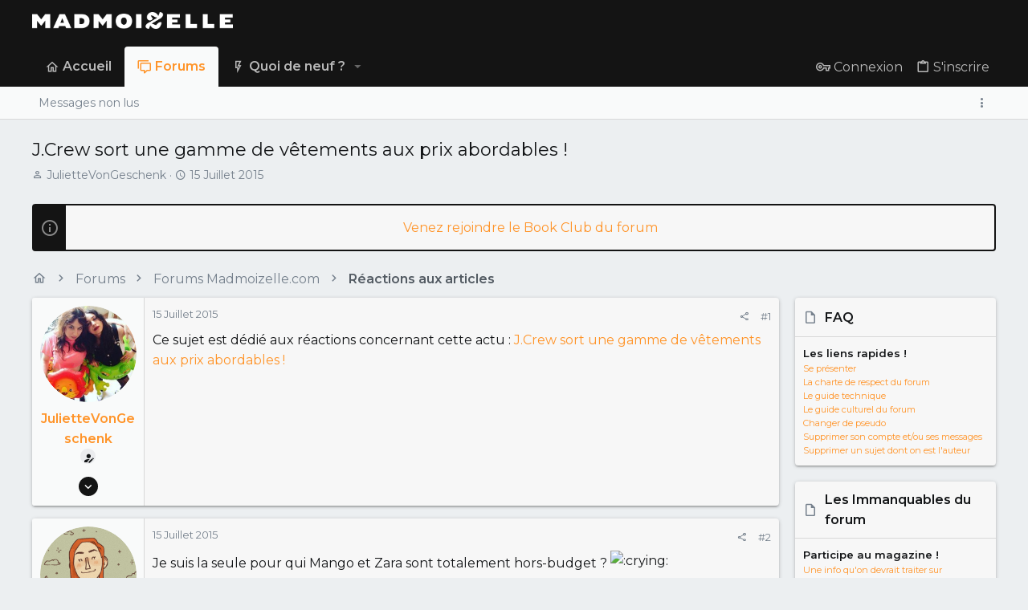

--- FILE ---
content_type: text/html; charset=utf-8
request_url: https://forums.madmoizelle.com/sujets/j-crew-sort-une-gamme-de-vetements-aux-prix-abordables.98945/
body_size: 18806
content:
<!DOCTYPE html>











	
	




	<meta name="apple-mobile-web-app-title" content="Forums Madmoizelle">
	


	
	


















	



















	











	

































	



























	






	




































<html id="XF" lang="fr-FR" dir="LTR"
	  style="font-size: 62.5%;"
	  data-app="public"
	  data-template="thread_view"
	  data-container-key="node-12161"
	  data-content-key="thread-98945"
	  data-logged-in="false"
	  data-cookie-prefix="xf_"
	  data-csrf="1769028801,8d7e50fd1b6fd74770937b15ee390ef0"
	  class="has-no-js template-thread_view  uix_page--fixed uix_hasSectionLinks  uix_hasCrumbs uix_hasPageAction"
	  >
	<head>
		<meta charset="utf-8" />
		<meta http-equiv="X-UA-Compatible" content="IE=Edge" />
		<meta name="viewport" content="width=device-width, initial-scale=1, viewport-fit=cover">
		
		

		<title>J.Crew sort une gamme de vêtements aux prix abordables ! | Forums Madmoizelle</title>
		<link rel="manifest" href="/webmanifest.php">
		
			<meta name="theme-color" content="#141414" />
			<meta name="msapplication-TileColor" content="#141414">
		
		<meta name="apple-mobile-web-app-title" content="Forums Madmoizelle">
		

		
			
		<meta name="description" content="Ce sujet est dédié aux réactions concernant cette actu : J.Crew sort une gamme de vêtements aux prix abordables !" />
		<meta property="og:description" content="Ce sujet est dédié aux réactions concernant cette actu : J.Crew sort une gamme de vêtements aux prix abordables !" />
		<meta property="twitter:description" content="Ce sujet est dédié aux réactions concernant cette actu : J.Crew sort une gamme de vêtements aux prix abordables !" />
	
		
			<meta property="og:url" content="https://forums.madmoizelle.com/sujets/j-crew-sort-une-gamme-de-vetements-aux-prix-abordables.98945/" />
		
			<link rel="canonical" href="https://forums.madmoizelle.com/sujets/j-crew-sort-une-gamme-de-vetements-aux-prix-abordables.98945/" />
		

		
			
	
	
	<meta property="og:site_name" content="Forums Madmoizelle" />


		
		
			
	
	
	<meta property="og:type" content="website" />


		
		
			
	
	
	
		<meta property="og:title" content="J.Crew sort une gamme de vêtements aux prix abordables !" />
		<meta property="twitter:title" content="J.Crew sort une gamme de vêtements aux prix abordables !" />
	


		
		
		
		

		
	<!-- CMP -->
<script type="text/javascript">window.gdprAppliesGlobally=true;(function(){function a(e){if(!window.frames[e]){if(document.body&&document.body.firstChild){var t=document.body;var n=document.createElement("iframe");n.style.display="none";n.name=e;n.title=e;t.insertBefore(n,t.firstChild)}
else{setTimeout(function(){a(e)},5)}}}function e(n,r,o,c,s){function e(e,t,n,a){if(typeof n!=="function"){return}if(!window[r]){window[r]=[]}var i=false;if(s){i=s(e,t,n)}if(!i){window[r].push({command:e,parameter:t,callback:n,version:a})}}e.stub=true;function t(a){if(!window[n]||window[n].stub!==true){return}if(!a.data){return}
var i=typeof a.data==="string";var e;try{e=i?JSON.parse(a.data):a.data}catch(t){return}if(e[o]){var r=e[o];window[n](r.command,r.parameter,function(e,t){var n={};n[c]={returnValue:e,success:t,callId:r.callId};a.source.postMessage(i?JSON.stringify(n):n,"*")},r.version)}}
if(typeof window[n]!=="function"){window[n]=e;if(window.addEventListener){window.addEventListener("message",t,false)}else{window.attachEvent("onmessage",t)}}}e("__tcfapi","__tcfapiBuffer","__tcfapiCall","__tcfapiReturn");a("__tcfapiLocator");(function(e){
  var t=document.createElement("script");t.id="spcloader";t.type="text/javascript";t.async=true;t.src="https://sdk.privacy-center.org/"+e+"/loader.js?target="+document.location.hostname;t.charset="utf-8";var n=document.getElementsByTagName("script")[0];n.parentNode.insertBefore(t,n)})("a1eae917-f28e-4669-a7e7-8b28857ccf7a")})();</script>
	
	

	

	
		
	

	<link rel="stylesheet" href="/css.php?css=public%3Anormalize.css%2Cpublic%3Afa.css%2Cpublic%3Acore.less%2Cpublic%3Aapp.less&amp;s=25&amp;l=6&amp;d=1750232789&amp;k=4303438c5aefe9123471621e2372693b8c2423b7" />

	
		<link rel="preload" href="/styles/uix/fonts/icons/material-icons/fonts/materialdesignicons-webfont.woff2?v=5.8.55" as="font" type="font/woff2" crossorigin="anonymous" />
		<link rel="stylesheet" href="/styles/uix/fonts/icons/material-icons/css/materialdesignicons.min.css?d=1657103172" />	
	

	
	
	

	<link rel="stylesheet" href="/css.php?css=public%3Amessage.less%2Cpublic%3Anotices.less%2Cpublic%3Ashare_controls.less%2Cpublic%3Astructured_list.less%2Cpublic%3Ath_uix_threadStarterPost.less%2Cpublic%3Auix.less%2Cpublic%3Auix_socialMedia.less%2Cpublic%3Aextra.less&amp;s=25&amp;l=6&amp;d=1750232789&amp;k=1f930ff6ffcda4ab9d7edb9e67bd55b6cd94ac52" />

	
		<link href='//fonts.googleapis.com/css?family=Montserrat:300,400,500,600,700' rel='stylesheet' type='text/css'>
	
	
		<script src="https://forums.madmoizelle.com/js/xf/preamble.min.js?_v=fa9befb1"></script>
	
	
	<meta name="apple-mobile-web-app-capable" content="yes">


		
			<link rel="icon" type="image/png" href="https://forums.madmoizelle.com/data/assets/logo/icon-x32.png" sizes="32x32" />
		
		
		<script>(function(w,d,s,l,i){w[l]=w[l]||[];w[l].push({'gtm.start':
new Date().getTime(),event:'gtm.js'});var f=d.getElementsByTagName(s)[0],
j=d.createElement(s),dl=l!='dataLayer'?'&l='+l:'';j.async=true;j.src=
'https://www.googletagmanager.com/gtm.js?id='+i+dl;f.parentNode.insertBefore(j,f);
})(window,document,'script','dataLayer','GTM-PNZLJMP');</script>
<script defer data-api="https://forums.madmoizelle.com/plsbl/api/event" data-domain="forums.madmoizelle.com" src="https://forums.madmoizelle.com/plsbl/js/plausible.js"></script>

		

		

	</head>

	<body data-template="thread_view">
		
		<noscript>
			<iframe src="https://www.googletagmanager.com/ns.html?id=GTM-PNZLJMP" height="0" width="0" style="display:none;visibility:hidden"></iframe>
		</noscript>
		
		<style>
	.p-pageWrapper .p-navSticky {
		top: 0 !important;
	}

	

	
	

	
	
	
		
			
			
				
			
		
	

	

	

		
		
		.uix_mainTabBar {top: 90px !important;}
		.uix_stickyBodyElement:not(.offCanvasMenu) {
			top: 110px !important;
			min-height: calc(100vh - 110px) !important;
		}
		.uix_sidebarInner .uix_sidebar--scroller {margin-top: 110px;}
		.uix_sidebarInner {margin-top: -110px;}
		.p-body-sideNavInner .uix_sidebar--scroller {margin-top: 110px;}
		.p-body-sideNavInner {margin-top: -110px;}
		.uix_stickyCategoryStrips {top: 110px !important;}
		#XF .u-anchorTarget {
			height: 110px;
			margin-top: -110px;
		}
	
		

		
			@media (max-width: 900px) {
		
				.p-sectionLinks {display: none;}

				

				.uix_mainTabBar {top: 50px !important;}
				.uix_stickyBodyElement:not(.offCanvasMenu) {
					top: 70px !important;
					min-height: calc(100vh - 70px) !important;
				}
				.uix_sidebarInner .uix_sidebar--scroller {margin-top: 70px;}
				.uix_sidebarInner {margin-top: -70px;}
				.p-body-sideNavInner .uix_sidebar--scroller {margin-top: 70px;}
				.p-body-sideNavInner {margin-top: -70px;}
				.uix_stickyCategoryStrips {top: 70px !important;}
				#XF .u-anchorTarget {
					height: 70px;
					margin-top: -70px;
				}

				
		
			}
		
	

	.uix_sidebarNav .uix_sidebar--scroller {max-height: calc(100vh - 70px);}
	
	
</style>


		<div id="jumpToTop"></div>

		

		<div class="uix_pageWrapper--fixed">
			<div class="p-pageWrapper" id="top">

				
					
	
	



					

					

					
						
						
							<header class="p-header" id="header">
								<div class="p-header-inner">
									
						
							<div class="p-header-content">
								
									
										
	
	<div class="p-header-logo p-header-logo--image">
		<a class="uix_logo" href="https://www.madmoizelle.com">
			
				<img src="https://forums.madmoizelle.com/data/assets/logo/logo-madmoizelle-rvb-blanc.png" srcset="https://forums.madmoizelle.com/data/assets/logo/logo-madmoizelle-rvb-blanc.png 2x" alt="Forums Madmoizelle"
					 width="" height="" />
				
		</a>
		
			<a class="uix_logoSmall" href="https://www.madmoizelle.com">
				<img src="/styles/uix/basic/uix_logoSmall.jpg"
					 alt="Forums Madmoizelle"
					 />
			</a>
		
	</div>


									

									
								
							</div>
						
					
								</div>
							</header>
						
					
					

					
					
					

					
						<div class="p-navSticky p-navSticky--all " data-top-offset-breakpoints="
						[
							{
								&quot;breakpoint&quot;: &quot;0&quot;,
								&quot;offset&quot;: &quot;0&quot;
							}
							
							
						]
					" data-xf-init="sticky-header">
							
						<nav class="p-nav">
							<div class="p-nav-inner">
								
									
									
										
										
									<button type="button" class="button--plain p-nav-menuTrigger js-uix_badge--totalUnread badgeContainer button" data-badge="0" data-xf-click="off-canvas" data-menu=".js-headerOffCanvasMenu" role="button" tabindex="0" aria-label="Menu"><span class="button-text">
										<i aria-hidden="true"></i>
									</span></button>
									
								

								
	
	<div class="p-header-logo p-header-logo--image">
		<a class="uix_logo" href="https://www.madmoizelle.com">
			
				<img src="https://forums.madmoizelle.com/data/assets/logo/logo-madmoizelle-rvb-blanc.png" srcset="https://forums.madmoizelle.com/data/assets/logo/logo-madmoizelle-rvb-blanc.png 2x" alt="Forums Madmoizelle"
					 width="" height="" />
				
		</a>
		
			<a class="uix_logoSmall" href="https://www.madmoizelle.com">
				<img src="/styles/uix/basic/uix_logoSmall.jpg"
					 alt="Forums Madmoizelle"
					 />
			</a>
		
	</div>



								
									
										<div class="p-nav-scroller hScroller" data-xf-init="h-scroller" data-auto-scroll=".p-navEl.is-selected">
											<div class="hScroller-scroll">
												<ul class="p-nav-list js-offCanvasNavSource">
													
														<li>
															
	<div class="p-navEl u-ripple " >
		
			
				
	
	<a href="https://www.madmoizelle.com"
			class="p-navEl-link  "
			
			data-xf-key="1"
			data-nav-id="home"><span>Accueil</span></a>

				
				
			
			
			
		
			
	
</div>

														</li>
													
														<li>
															
	<div class="p-navEl u-ripple is-selected" data-has-children="true">
		
			
				
	
	<a href="/"
			class="p-navEl-link p-navEl-link--splitMenu "
			
			
			data-nav-id="forums"><span>Forums</span></a>

				
					<a data-xf-key="2"
					   data-xf-click="menu"
					   data-menu-pos-ref="< .p-navEl"
					   class="p-navEl-splitTrigger"
					   role="button"
					   tabindex="0"
					   aria-label="Bascule étendue"
					   aria-expanded="false"
					   aria-haspopup="true">
					</a>
				
				
			
				
					<div class="menu menu--structural" data-menu="menu" aria-hidden="true">
						<div class="menu-content">
							
								
	
	
	<a href="/whats-new/posts/"
			class="menu-linkRow u-ripple u-indentDepth0 js-offCanvasCopy "
			
			
			data-nav-id="newPosts"><span>Messages non lus</span></a>

	

							
						</div>
					</div>
				
			
			
			
		
			
	
</div>

														</li>
													
														<li>
															
	<div class="p-navEl u-ripple " data-has-children="true">
		
			
				
	
	<a href="/whats-new/"
			class="p-navEl-link p-navEl-link--splitMenu "
			
			
			data-nav-id="whatsNew"><span>Quoi de neuf ?</span></a>

				
					<a data-xf-key="3"
					   data-xf-click="menu"
					   data-menu-pos-ref="< .p-navEl"
					   class="p-navEl-splitTrigger"
					   role="button"
					   tabindex="0"
					   aria-label="Bascule étendue"
					   aria-expanded="false"
					   aria-haspopup="true">
					</a>
				
				
			
				
					<div class="menu menu--structural" data-menu="menu" aria-hidden="true">
						<div class="menu-content">
							
								
	
	
	<a href="/whats-new/posts/"
			class="menu-linkRow u-ripple u-indentDepth0 js-offCanvasCopy "
			 rel="nofollow"
			
			data-nav-id="whatsNewPosts"><span>Messages</span></a>

	

							
								
	
	
	<a href="/whats-new/latest-activity"
			class="menu-linkRow u-ripple u-indentDepth0 js-offCanvasCopy "
			 rel="nofollow"
			
			data-nav-id="latestActivity"><span>Activités récentes</span></a>

	

							
						</div>
					</div>
				
			
			
			
		
			
	
</div>

														</li>
													
												</ul>
											</div>
										</div>
									

									
								

								
	


								
									<div class="p-nav-opposite">
										
											
		
			
				
					<div class="p-navgroup p-account p-navgroup--guest">
						
							
								
	
		
		
	
		
			<a href="/connexion/" class="p-navgroup-link p-navgroup-link--textual p-navgroup-link--logIn" data-xf-click="menu">
				<i></i>
				<span class="p-navgroup-linkText">Connexion</span>
			</a>
			<div class="menu menu--structural menu--medium" data-menu="menu" aria-hidden="true" data-href="/connexion/"></div>
		
	
	
		
			<a href="/inscription/" class="p-navgroup-link u-ripple p-navgroup-link--textual p-navgroup-link--register" data-xf-click="overlay" data-follow-redirects="on">
				<i></i>
				<span class="p-navgroup-linkText">S'inscrire</span>
			</a>
		
	

	

							
						
					</div>
				
				
				
	

			
		
	
											
	
		
	
		
			<a aria-label="Toggle sidebar" href="javascript:;" class="uix_sidebarTrigger__component uix_sidebarTrigger p-navgroup-link" data-xf-init="tooltip" title="Sidebar" rel="nofollow">
				<i class="fa--xf far fa-ellipsis-v mdi mdi-dots-vertical" aria-hidden="true"></i>
				<span class="uix_sidebarTrigger--phrase">Toggle sidebar</span>
			</a>
		
		
			<a aria-label="Toggle sidebar" href="javascript:;" class="uix_sidebarCanvasTrigger uix_sidebarTrigger__component p-navgroup-link" data-xf-init="tooltip" title="Sidebar">
				<i class="fa--xf far fa-ellipsis-v mdi mdi-dots-vertical" aria-hidden="true"></i>
				<span class="uix_sidebarTrigger--phrase">Toggle sidebar</span>
			</a>
		
	

	

										
									</div>
								
							</div>
							
						</nav>
					
							
		
			<div class="p-sectionLinks">
				<div class="pageContent">
					
						
							
								
								
								<div class="p-sectionLinks-inner hScroller" data-xf-init="h-scroller">
									<div class="hScroller-scroll">
										<ul class="p-sectionLinks-list">
											
												<li>
													
	<div class="p-navEl u-ripple " >
		
			
				
	
	<a href="/whats-new/posts/"
			class="p-navEl-link  "
			
			data-xf-key="alt+1"
			data-nav-id="newPosts"><span>Messages non lus</span></a>

				
				
			
			
			
		
			
	
</div>

												</li>
											
										</ul>
									</div>
								</div>
							
							
								<div class="p-nav-opposite">
									
										
										
	
		
	
		
			<a aria-label="Toggle sidebar" href="javascript:;" class="uix_sidebarTrigger__component uix_sidebarTrigger p-navgroup-link" data-xf-init="tooltip" title="Sidebar" rel="nofollow">
				<i class="fa--xf far fa-ellipsis-v mdi mdi-dots-vertical" aria-hidden="true"></i>
				<span class="uix_sidebarTrigger--phrase">Toggle sidebar</span>
			</a>
		
		
			<a aria-label="Toggle sidebar" href="javascript:;" class="uix_sidebarCanvasTrigger uix_sidebarTrigger__component p-navgroup-link" data-xf-init="tooltip" title="Sidebar">
				<i class="fa--xf far fa-ellipsis-v mdi mdi-dots-vertical" aria-hidden="true"></i>
				<span class="uix_sidebarTrigger--phrase">Toggle sidebar</span>
			</a>
		
	

	

									
								</div>
							
						
					
				</div>
			</div>
			
	
						</div>
						

					

					
	

					
	

					
	

					
	

					
				

				
				<div class="offCanvasMenu offCanvasMenu--nav js-headerOffCanvasMenu" data-menu="menu" aria-hidden="true" data-ocm-builder="navigation">
					<div class="offCanvasMenu-backdrop" data-menu-close="true"></div>
					<div class="offCanvasMenu-content">
						
						<div class="sidePanel sidePanel--nav sidePanel--visitor">
	<div class="sidePanel__tabPanels">
		
		<div data-content="navigation" class="is-active sidePanel__tabPanel js-navigationTabPanel">
			
							<div class="offCanvasMenu-header">
								Menu
								<a class="offCanvasMenu-closer" data-menu-close="true" role="button" tabindex="0" aria-label="Fermer"></a>
							</div>
							
							<div class="js-offCanvasNavTarget"></div>
							
							
						
		</div>
		
		
		
	</div>
</div>

						
						<div class="offCanvasMenu-installBanner js-installPromptContainer" style="display: none;" data-xf-init="install-prompt">
							<div class="offCanvasMenu-installBanner-header">Installer l'application</div>
							<button type="button" class="js-installPromptButton button"><span class="button-text">Installer</span></button>
						</div>
					</div>
				</div>

				
	
		
	
		
			<div class="p-body-header">
				<div class="pageContent">
					
						
							<div class="uix_headerInner">
								
									
										<div class="p-title ">
											
												
													<h1 class="p-title-value">J.Crew sort une gamme de vêtements aux prix abordables !</h1>
												
											
										</div>
									

									
										<div class="p-description">
	<ul class="listInline listInline--bullet">
		<li>
			<i class="fa--xf far fa-user" aria-hidden="true" title="Initiateur de la discussion"></i>
			<span class="u-srOnly">Initiateur de la discussion</span>

			<a href="/membres/juliettevongeschenk.202068/" class="username  u-concealed" dir="auto" data-user-id="202068" data-xf-init="member-tooltip">JulietteVonGeschenk</a>
		</li>
		<li>
			<i class="fa--xf far fa-clock" aria-hidden="true" title="Date de début"></i>
			<span class="u-srOnly">Date de début</span>

			<a href="/sujets/j-crew-sort-une-gamme-de-vetements-aux-prix-abordables.98945/" class="u-concealed"><time  class="u-dt" dir="auto" datetime="2015-07-15T15:07:31+0200" data-time="1436965651" data-date-string="15 Juillet 2015" data-time-string="15:07" title="le 15 Juillet 2015 à 15:07">15 Juillet 2015</time></a>
		</li>
		
	</ul>
</div>
									
								
							</div>
						
						
					
				</div>
			</div>
		
	

	


				<div class="p-body">

					

					<div class="p-body-inner ">
						
						<!--XF:EXTRA_OUTPUT-->

						
	
		
	
		
			
	
		
		
		

		<ul class="notices notices--block  js-notices"
			data-xf-init="notices"
			data-type="block"
			data-scroll-interval="6">

			
				
	<li class="notice js-notice notice--primary"
		data-notice-id="10"
		data-delay-duration="0"
		data-display-duration="0"
		data-auto-dismiss=""
		data-visibility="">
		
		<div class="uix_noticeInner">
			
			<div class="uix_noticeIcon">
				
					<i class="fa--xf far fa-info-circle" aria-hidden="true"></i>
				
			</div>

			
			<div class="notice-content">
				
				<div id="alj-forum-autopromo" style="text-align: center; font-weight: 400;"></div>
<script>
	(function () {
		var alj_autopromo = [
			{
				texte: "Venez rejoindre le Book Club du forum",
				lien: "https://forums.madmoizelle.com/sujets/juin-2020.154124/"
			},
			{
				texte: "Nouvelle sur le forum ? Par ici pour se présenter !",
				lien: "http://forums.madmoizelle.com/sujets/la-presentation-des-nouvelles.72042/"
			},
		];
		var item = alj_autopromo[Math.floor(Math.random() * alj_autopromo.length)];
		var a = document.createElement('a');
		a.href = item.lien;
		a.innerHTML = item.texte;
		document.getElementById('alj-forum-autopromo').appendChild(a);
	})();
</script>
			</div>
		</div>
	</li>

			
		</ul>
	

		

		
	

	


						
	


						
	


						
	
		
	

	
	<!-- Billboard_1 -->
	<div id='optidigital-adslot-Billboard_1' style='display:none;' class="Billboard_1"></div>


	
	
		<div class="breadcrumb ">
			<div class="pageContent">
				
					
						
							<ul class="p-breadcrumbs "
								itemscope itemtype="https://schema.org/BreadcrumbList">
								
									
		

		
		
			
			
	<li itemprop="itemListElement" itemscope itemtype="https://schema.org/ListItem">
		<a href="https://www.madmoizelle.com" itemprop="item">
			
				<i class="fa--xf far fa-home" aria-hidden="true"></i>
				<span style="display: none;" itemprop="name">Accueil</span>
				
		</a>
		<meta itemprop="position" content="1" />
	</li>

		

		
			
			
	<li itemprop="itemListElement" itemscope itemtype="https://schema.org/ListItem">
		<a href="/" itemprop="item">
			
				<span itemprop="name">Forums</span>
			
		</a>
		<meta itemprop="position" content="2" />
	</li>

		
		
			
			
	<li itemprop="itemListElement" itemscope itemtype="https://schema.org/ListItem">
		<a href="/categories/forums-madmoizelle-com.11/" itemprop="item">
			
				<span itemprop="name">Forums Madmoizelle.com</span>
			
		</a>
		<meta itemprop="position" content="3" />
	</li>

		
			
			
	<li itemprop="itemListElement" itemscope itemtype="https://schema.org/ListItem">
		<a href="/forums/reactions-aux-articles/" itemprop="item">
			
				<span itemprop="name">Réactions aux articles</span>
			
		</a>
		<meta itemprop="position" content="4" />
	</li>

		
	
								
							</ul>
						
					
				
			</div>
		</div>
	

	

	


						
	


						
	<noscript class="js-jsWarning"><div class="blockMessage blockMessage--important blockMessage--iconic u-noJsOnly">JavaScript est désactivé. Pour une meilleure expérience, veuillez activer JavaScript dans votre navigateur avant de continuer.</div></noscript>

						
	<div class="blockMessage blockMessage--important blockMessage--iconic js-browserWarning" style="display: none">Vous utilisez un navigateur obsolète. Il se peut que ce site ou d'autres sites Web ne s'affichent pas correctement.<br /> Vous devriez le mettre à jour ou utiliser un <a href="https://www.mozilla.org/fr/firefox/" target="_blank">navigateur alternatif</a>.</div>



						<div uix_component="MainContainer" class="uix_contentWrapper">

							
	


							
							
	

							
	

							
	

							
	


							<div class="p-body-main p-body-main--withSidebar ">
								
								

								
	

								<div uix_component="MainContent" class="p-body-content">
									<!-- ABOVE MAIN CONTENT -->
									
	

									
	

									
	

									
	

									
	

									<div class="p-body-pageContent">
										
	

										
	

										
	

										
	

										
	

										

















	
	
	
		
	
	
	


	
	
	
		
	
	
	


	
	
		
	
	
	


	
	












	

	
		
	



















<div class="block block--messages" data-xf-init="" data-type="post" data-href="/inline-mod/" data-search-target="*">

	<span class="u-anchorTarget" id="posts"></span>

	
		
	

	

	<div class="block-outer"></div>

	

	
		
	<div class="block-outer js-threadStatusField"></div>

	

	<div class="block-container lbContainer"
		data-xf-init="lightbox select-to-quote"
		data-message-selector=".js-post"
		data-lb-id="thread-98945"
		data-lb-universal="0">

		<div class="block-body js-replyNewMessageContainer">
			
				

					

					
						

	


	

	

	

	
	<article class="message    message-threadStarterPost message--post  js-post js-inlineModContainer  "
			 data-author="JulietteVonGeschenk"
			 data-content="post-6129553"
			 id="js-post-6129553">

		<span class="u-anchorTarget" id="post-6129553"></span>

		
			<div class="message-inner">
				
					<div class="message-cell message-cell--user">
						

	<section itemscope itemtype="https://schema.org/Person" class="message-user ">
		<div class="message-avatar ">
			<div class="message-avatar-wrapper">
				
					<a href="/membres/juliettevongeschenk.202068/" class="avatar avatar--l" data-user-id="202068" data-xf-init="member-tooltip">
			<img src="https://forums.madmoizelle.com/data/avatars/l/202/202068.jpg?1469022397"  alt="JulietteVonGeschenk" class="avatar-u202068-l" width="192" height="192" loading="lazy" itemprop="image" /> 
		</a>
				
				
			</div>
		</div>
		<div class="uix_messagePostBitWrapper">
			<div class="message-userDetails">
				<h4 class="message-name"><a href="/membres/juliettevongeschenk.202068/" class="username " dir="auto" data-user-id="202068" data-xf-init="member-tooltip" itemprop="name">JulietteVonGeschenk</a></h4>
				
				
				
					
						<div class="uix_originalPoster__icon" data-xf-init="tooltip" title="Original poster">
							<i class="fa--xf far fa-user-edit mdi mdi-account-edit" aria-hidden="true"></i>
						</div>
					
				
				
				
			</div>
			
			
				
				
					
						<div class="thThreads__message-userExtras">
					
							<div class="message-userExtras">
								
									
										<dl class="pairs pairs--justified">
											
												<dt>
													<span data-xf-init="tooltip" title="Inscrit">
														<i class="fa--xf far fa-user" aria-hidden="true"></i>
													</span>
												</dt>
											
											<dd>10 Octobre 2014</dd>
										</dl>
									
									
										<dl class="pairs pairs--justified">
											
												<dt>
													<span data-xf-init="tooltip" title="Messages">
														<i class="fa--xf far fa-comments" aria-hidden="true"></i>
													</span>
												</dt>
												
											<dd>659</dd>
										</dl>
									
									
									
										<dl class="pairs pairs--justified">
											
												<dt>
													<span data-xf-init="tooltip" title="Réputation">
														<i class="fa--xf far fa-thumbs-up" aria-hidden="true"></i>
													</span>
												</dt>
												
											<dd>2 059</dd>
										</dl>
									
									
										<dl class="pairs pairs--justified">
											
												<dt>
													<span data-xf-init="tooltip" title="Points">
														<i class="fa--xf far fa-trophy" aria-hidden="true"></i>
													</span>
												</dt>
											
											<dd>944</dd>
										</dl>
									
									
									
										<dl class="pairs pairs--justified">
											
												<dt>
													<span data-xf-init="tooltip" title="Localisation">
														<i class="fa--xf far fa-map-marker" aria-hidden="true"></i>
													</span>
												</dt>
											
											<dd data-xf-init="tooltip" title="Paris">
												
													<a href="/misc/location-info?location=Paris" rel="nofollow noreferrer" target="_blank" class="u-concealed">Paris</a>
												
											</dd>
										</dl>
									
									
									
										

	

										
									
								
							</div>
						
							</div>
							<div class="thThreads__userExtra--toggle">
								<a href="javascript:;" class="thThreads__userExtra--trigger" data-xf-click="ththreads-userextra-trigger"></a>
							</div>
						
				
			
		</div>
		<span class="message-userArrow"></span>
	</section>

					</div>
				

				
					<div class="message-cell message-cell--main">
						
							<div class="message-main uix_messageContent js-quickEditTarget">

								
									

	<header class="message-attribution message-attribution--split">
		<ul class="message-attribution-main listInline ">
			
			<li class="u-concealed">
				<a href="/sujets/j-crew-sort-une-gamme-de-vetements-aux-prix-abordables.98945/post-6129553" rel="nofollow">
					<time  class="u-dt" dir="auto" datetime="2015-07-15T15:07:31+0200" data-time="1436965651" data-date-string="15 Juillet 2015" data-time-string="15:07" title="le 15 Juillet 2015 à 15:07" itemprop="datePublished">15 Juillet 2015</time>
				</a>
			</li>
			
			
		</ul>

		<ul class="message-attribution-opposite message-attribution-opposite--list ">
			
			<li>
				<a href="/sujets/j-crew-sort-une-gamme-de-vetements-aux-prix-abordables.98945/post-6129553"
					class="message-attribution-gadget"
					data-xf-init="share-tooltip"
					data-href="/posts/6129553/share"
					aria-label="Partager"
					rel="nofollow">
					<i class="fa--xf far fa-share-alt" aria-hidden="true"></i>
				</a>
			</li>
			
			
				<li>
					<a href="/sujets/j-crew-sort-une-gamme-de-vetements-aux-prix-abordables.98945/post-6129553" rel="nofollow">
						#1
					</a>
				</li>
			
		</ul>
	</header>

								

								<div class="message-content js-messageContent">
									

										
											
	
	
	

										

										
											

	<div class="message-userContent lbContainer js-lbContainer "
		 data-lb-id="post-6129553"
		 data-lb-caption-desc="JulietteVonGeschenk &middot; le 15 Juillet 2015 à 15:07">

		
			

	

		

		<article class="message-body js-selectToQuote">
			
				
			
			
				<div class="bbWrapper">Ce sujet est dédié aux réactions concernant cette actu : <a href="http://www.madmoizelle.com/j-crew-nouvelle-gamme-vetements-395363" target="_blank" class="link link--external" rel="nofollow ugc noopener">J.Crew sort une gamme de vêtements aux prix abordables !</a></div>
			
			<div class="js-selectToQuoteEnd">&nbsp;</div>
			
				
			
		</article>

		
			

	

		

		
	</div>

										

										
											
	

										

										
											
	

										

									
								</div>

								<div class="reactionsBar js-reactionsList ">
									
								</div>

								
									
	<footer class="message-footer">
		

		

		<div class="js-historyTarget message-historyTarget toggleTarget" data-href="trigger-href"></div>
	</footer>

								
							</div>

						
					</div>
				
			</div>
		
	</article>

	
	

	
	
		<!-- Mobile_Pos1 -->
		<div id='optidigital-adslot-Mobile_Pos1' style='display:none;' class="Mobile_Pos1"></div>
	

	
	

	
	

	
	



					

					

				

					

					
						

	


	

	

	
	<article class="message   message--post  js-post js-inlineModContainer  "
			 data-author="PousseMoussue"
			 data-content="post-6130933"
			 id="js-post-6130933">

		<span class="u-anchorTarget" id="post-6130933"></span>

		
			<div class="message-inner">
				
					<div class="message-cell message-cell--user">
						

	<section itemscope itemtype="https://schema.org/Person" class="message-user ">
		<div class="message-avatar ">
			<div class="message-avatar-wrapper">
				
					<a href="/membres/poussemoussue.200534/" class="avatar avatar--l" data-user-id="200534" data-xf-init="member-tooltip">
			<img src="https://forums.madmoizelle.com/data/avatars/l/200/200534.jpg?1660224688" srcset="https://forums.madmoizelle.com/data/avatars/h/200/200534.jpg?1660224688 2x" alt="PousseMoussue" class="avatar-u200534-l" width="192" height="192" loading="lazy" itemprop="image" /> 
		</a>
				
				
			</div>
		</div>
		<div class="uix_messagePostBitWrapper">
			<div class="message-userDetails">
				<h4 class="message-name"><a href="/membres/poussemoussue.200534/" class="username " dir="auto" data-user-id="200534" data-xf-init="member-tooltip" itemprop="name">PousseMoussue</a></h4>
				
				
				
				
				
			</div>
			
			
				
				
					
						<div class="thThreads__message-userExtras">
					
							<div class="message-userExtras">
								
									
										<dl class="pairs pairs--justified">
											
												<dt>
													<span data-xf-init="tooltip" title="Inscrit">
														<i class="fa--xf far fa-user" aria-hidden="true"></i>
													</span>
												</dt>
											
											<dd>17 Septembre 2014</dd>
										</dl>
									
									
										<dl class="pairs pairs--justified">
											
												<dt>
													<span data-xf-init="tooltip" title="Messages">
														<i class="fa--xf far fa-comments" aria-hidden="true"></i>
													</span>
												</dt>
												
											<dd>2 476</dd>
										</dl>
									
									
									
										<dl class="pairs pairs--justified">
											
												<dt>
													<span data-xf-init="tooltip" title="Réputation">
														<i class="fa--xf far fa-thumbs-up" aria-hidden="true"></i>
													</span>
												</dt>
												
											<dd>28 097</dd>
										</dl>
									
									
										<dl class="pairs pairs--justified">
											
												<dt>
													<span data-xf-init="tooltip" title="Points">
														<i class="fa--xf far fa-trophy" aria-hidden="true"></i>
													</span>
												</dt>
											
											<dd>5 744</dd>
										</dl>
									
									
									
										<dl class="pairs pairs--justified">
											
												<dt>
													<span data-xf-init="tooltip" title="Localisation">
														<i class="fa--xf far fa-map-marker" aria-hidden="true"></i>
													</span>
												</dt>
											
											<dd data-xf-init="tooltip" title="Grenoble">
												
													<a href="/misc/location-info?location=Grenoble" rel="nofollow noreferrer" target="_blank" class="u-concealed">Grenoble</a>
												
											</dd>
										</dl>
									
									
									
										

	

										
									
								
							</div>
						
							</div>
							<div class="thThreads__userExtra--toggle">
								<a href="javascript:;" class="thThreads__userExtra--trigger" data-xf-click="ththreads-userextra-trigger"></a>
							</div>
						
				
			
		</div>
		<span class="message-userArrow"></span>
	</section>

					</div>
				

				
					<div class="message-cell message-cell--main">
						
							<div class="message-main uix_messageContent js-quickEditTarget">

								
									

	<header class="message-attribution message-attribution--split">
		<ul class="message-attribution-main listInline ">
			
			<li class="u-concealed">
				<a href="/sujets/j-crew-sort-une-gamme-de-vetements-aux-prix-abordables.98945/post-6130933" rel="nofollow">
					<time  class="u-dt" dir="auto" datetime="2015-07-15T20:30:19+0200" data-time="1436985019" data-date-string="15 Juillet 2015" data-time-string="20:30" title="le 15 Juillet 2015 à 20:30" itemprop="datePublished">15 Juillet 2015</time>
				</a>
			</li>
			
			
		</ul>

		<ul class="message-attribution-opposite message-attribution-opposite--list ">
			
			<li>
				<a href="/sujets/j-crew-sort-une-gamme-de-vetements-aux-prix-abordables.98945/post-6130933"
					class="message-attribution-gadget"
					data-xf-init="share-tooltip"
					data-href="/posts/6130933/share"
					aria-label="Partager"
					rel="nofollow">
					<i class="fa--xf far fa-share-alt" aria-hidden="true"></i>
				</a>
			</li>
			
			
				<li>
					<a href="/sujets/j-crew-sort-une-gamme-de-vetements-aux-prix-abordables.98945/post-6130933" rel="nofollow">
						#2
					</a>
				</li>
			
		</ul>
	</header>

								

								<div class="message-content js-messageContent">
									

										
											
	
	
	

										

										
											

	<div class="message-userContent lbContainer js-lbContainer "
		 data-lb-id="post-6130933"
		 data-lb-caption-desc="PousseMoussue &middot; le 15 Juillet 2015 à 20:30">

		

		<article class="message-body js-selectToQuote">
			
				
			
			
				<div class="bbWrapper">Je suis la seule pour qui Mango et Zara sont totalement hors-budget ? <img src="https://forum.mmzstatic.com/smilies/crying.gif"  class="smilie" loading="lazy" alt=":crying:" title="crying    :crying:" data-shortname=":crying:" /></div>
			
			<div class="js-selectToQuoteEnd">&nbsp;</div>
			
				
			
		</article>

		

		
	</div>

										

										
											
	

										

										
											
	

										

									
								</div>

								<div class="reactionsBar js-reactionsList ">
									
								</div>

								
									
	<footer class="message-footer">
		

		

		<div class="js-historyTarget message-historyTarget toggleTarget" data-href="trigger-href"></div>
	</footer>

								
							</div>

						
					</div>
				
			</div>
		
	</article>

	
	

	
	

	
	

	
	

	
	



					

					

				
			
		</div>
	</div>

	
		<div class="block-outer block-outer--after">
			
				

				
				
					<div class="block-outer-opposite">
						
							<a href="/connexion/" class="button--link button--wrap button" data-xf-click="overlay"><span class="button-text">
								Identifiez-vous ou inscrivez-vous pour participer.
							</span></a>
						
					</div>
				
			
		</div>
	

	
	

</div>









	<div class="block"  data-widget-id="30" data-widget-key="xfes_thread_view_below_quick_reply_similar_threads" data-widget-definition="xfes_similar_threads">
		<div class="block-container">
			
				<h3 class="block-header">Discussions similaires</h3>

				<div class="block-body">
					<div class="structItemContainer">
						
							

	

	<div class="structItem structItem--thread js-inlineModContainer js-threadListItem-177889" data-author="Cyrielle Maurice">

	
		<div class="structItem-cell structItem-cell--icon">
			<div class="structItem-iconContainer">
				<a href="/membres/cyrielle-maurice.390065/" class="avatar avatar--s avatar--default avatar--default--dynamic" data-user-id="390065" data-xf-init="member-tooltip" style="background-color: #558b2f; color: #ccff90">
			<span class="avatar-u390065-s" role="img" aria-label="Cyrielle Maurice">C</span> 
		</a>
				
			</div>
		</div>
	

	
		<div class="structItem-cell structItem-cell--main" data-xf-init="touch-proxy">
			
			<div class="structItem-title" uix-href="/sujets/commentaires-sur-jouets-noel-2025-e-leclerc-et-smyths-explosent-les-prix-dapres-lufc-que-choisir.177889/">
				
				
				<a href="/sujets/commentaires-sur-jouets-noel-2025-e-leclerc-et-smyths-explosent-les-prix-dapres-lufc-que-choisir.177889/" class="" data-tp-primary="on" data-xf-init="preview-tooltip" data-preview-url="/sujets/commentaires-sur-jouets-noel-2025-e-leclerc-et-smyths-explosent-les-prix-dapres-lufc-que-choisir.177889/preview">Commentaires sur Jouets Noël 2025 : E.Leclerc et Smyths explosent les prix d’après l’UFC-Que Choisir</a>
			</div>

			<div class="structItem-minor">
				

				
					<ul class="structItem-parts">
						<li><a href="/membres/cyrielle-maurice.390065/" class="username " dir="auto" data-user-id="390065" data-xf-init="member-tooltip"><span class="username--staff">Cyrielle Maurice</span></a></li>
						<li class="structItem-startDate"><a href="/sujets/commentaires-sur-jouets-noel-2025-e-leclerc-et-smyths-explosent-les-prix-dapres-lufc-que-choisir.177889/" rel="nofollow"><time  class="u-dt" dir="auto" datetime="2025-11-07T18:54:47+0100" data-time="1762538087" data-date-string="7 Novembre 2025" data-time-string="18:54" title="le 7 Novembre 2025 à 18:54">7 Novembre 2025</time></a></li>
						
							<li><a href="/forums/reactions-aux-articles/">Réactions aux articles</a></li>
						
						
						
					</ul>
				
			</div>
		</div>
	

	
		<div class="structItem-cell structItem-cell--meta" title="Score de réaction du premier message : 0">
			<dl class="pairs pairs--justified">
				<dt>Réponses</dt>
				<dd>0</dd>
			</dl>
			<dl class="pairs pairs--justified structItem-minor">
				<dt>Affichages</dt>
				<dd>578</dd>
			</dl>
		</div>
	

	
		<div class="structItem-cell structItem-cell--latest ">
		
			
		
			
				
					<a class="uix_mobileNodeTitle" href="/forums/reactions-aux-articles/">Réactions aux articles</a>
				
				<a href="/sujets/commentaires-sur-jouets-noel-2025-e-leclerc-et-smyths-explosent-les-prix-dapres-lufc-que-choisir.177889/latest" rel="nofollow"><time  class="structItem-latestDate u-dt" dir="auto" datetime="2025-11-07T18:54:47+0100" data-time="1762538087" data-date-string="7 Novembre 2025" data-time-string="18:54" title="le 7 Novembre 2025 à 18:54">7 Novembre 2025</time></a>
				<div class="structItem-minor">
					
						<a href="/membres/cyrielle-maurice.390065/" class="username " dir="auto" data-user-id="390065" data-xf-init="member-tooltip"><span class="username--staff">Cyrielle Maurice</span></a>
					
				</div>
			
		</div>
	

	
		<div class="structItem-cell structItem-cell--icon structItem-cell--iconEnd">
			<div class="structItem-iconContainer">
				
					<a href="/membres/cyrielle-maurice.390065/" class="avatar avatar--xxs avatar--default avatar--default--dynamic" data-user-id="390065" data-xf-init="member-tooltip" style="background-color: #558b2f; color: #ccff90">
			<span class="avatar-u390065-s" role="img" aria-label="Cyrielle Maurice">C</span> 
		</a>
				
			</div>
		</div>
	

	</div>

						
							

	

	<div class="structItem structItem--thread js-inlineModContainer js-threadListItem-177991" data-author="Cyrielle Maurice">

	
		<div class="structItem-cell structItem-cell--icon">
			<div class="structItem-iconContainer">
				<a href="/membres/cyrielle-maurice.390065/" class="avatar avatar--s avatar--default avatar--default--dynamic" data-user-id="390065" data-xf-init="member-tooltip" style="background-color: #558b2f; color: #ccff90">
			<span class="avatar-u390065-s" role="img" aria-label="Cyrielle Maurice">C</span> 
		</a>
				
			</div>
		</div>
	

	
		<div class="structItem-cell structItem-cell--main" data-xf-init="touch-proxy">
			
			<div class="structItem-title" uix-href="/sujets/commentaires-sur-fiv-ce-patch-indolore-pourrait-remplacer-toutes-vos-piqures-quotidiennes.177991/">
				
				
				<a href="/sujets/commentaires-sur-fiv-ce-patch-indolore-pourrait-remplacer-toutes-vos-piqures-quotidiennes.177991/" class="" data-tp-primary="on" data-xf-init="preview-tooltip" data-preview-url="/sujets/commentaires-sur-fiv-ce-patch-indolore-pourrait-remplacer-toutes-vos-piqures-quotidiennes.177991/preview">Commentaires sur FIV : ce patch indolore pourrait remplacer toutes vos piqûres quotidiennes</a>
			</div>

			<div class="structItem-minor">
				

				
					<ul class="structItem-parts">
						<li><a href="/membres/cyrielle-maurice.390065/" class="username " dir="auto" data-user-id="390065" data-xf-init="member-tooltip"><span class="username--staff">Cyrielle Maurice</span></a></li>
						<li class="structItem-startDate"><a href="/sujets/commentaires-sur-fiv-ce-patch-indolore-pourrait-remplacer-toutes-vos-piqures-quotidiennes.177991/" rel="nofollow"><time  class="u-dt" dir="auto" datetime="2026-01-13T11:28:43+0100" data-time="1768300123" data-date-string="13 Janvier 2026" data-time-string="11:28" title="le 13 Janvier 2026 à 11:28">13 Janvier 2026</time></a></li>
						
							<li><a href="/forums/reactions-aux-articles/">Réactions aux articles</a></li>
						
						
						
					</ul>
				
			</div>
		</div>
	

	
		<div class="structItem-cell structItem-cell--meta" title="Score de réaction du premier message : 0">
			<dl class="pairs pairs--justified">
				<dt>Réponses</dt>
				<dd>0</dd>
			</dl>
			<dl class="pairs pairs--justified structItem-minor">
				<dt>Affichages</dt>
				<dd>171</dd>
			</dl>
		</div>
	

	
		<div class="structItem-cell structItem-cell--latest ">
		
			
		
			
				
					<a class="uix_mobileNodeTitle" href="/forums/reactions-aux-articles/">Réactions aux articles</a>
				
				<a href="/sujets/commentaires-sur-fiv-ce-patch-indolore-pourrait-remplacer-toutes-vos-piqures-quotidiennes.177991/latest" rel="nofollow"><time  class="structItem-latestDate u-dt" dir="auto" datetime="2026-01-13T11:28:43+0100" data-time="1768300123" data-date-string="13 Janvier 2026" data-time-string="11:28" title="le 13 Janvier 2026 à 11:28">13 Janvier 2026</time></a>
				<div class="structItem-minor">
					
						<a href="/membres/cyrielle-maurice.390065/" class="username " dir="auto" data-user-id="390065" data-xf-init="member-tooltip"><span class="username--staff">Cyrielle Maurice</span></a>
					
				</div>
			
		</div>
	

	
		<div class="structItem-cell structItem-cell--icon structItem-cell--iconEnd">
			<div class="structItem-iconContainer">
				
					<a href="/membres/cyrielle-maurice.390065/" class="avatar avatar--xxs avatar--default avatar--default--dynamic" data-user-id="390065" data-xf-init="member-tooltip" style="background-color: #558b2f; color: #ccff90">
			<span class="avatar-u390065-s" role="img" aria-label="Cyrielle Maurice">C</span> 
		</a>
				
			</div>
		</div>
	

	</div>

						
							

	

	<div class="structItem structItem--thread js-inlineModContainer js-threadListItem-177989" data-author="Cyrielle Maurice">

	
		<div class="structItem-cell structItem-cell--icon">
			<div class="structItem-iconContainer">
				<a href="/membres/cyrielle-maurice.390065/" class="avatar avatar--s avatar--default avatar--default--dynamic" data-user-id="390065" data-xf-init="member-tooltip" style="background-color: #558b2f; color: #ccff90">
			<span class="avatar-u390065-s" role="img" aria-label="Cyrielle Maurice">C</span> 
		</a>
				
			</div>
		</div>
	

	
		<div class="structItem-cell structItem-cell--main" data-xf-init="touch-proxy">
			
			<div class="structItem-title" uix-href="/sujets/commentaires-sur-cesarienne-le-choc-invisible-sur-la-sante-mentale-des-meres.177989/">
				
				
				<a href="/sujets/commentaires-sur-cesarienne-le-choc-invisible-sur-la-sante-mentale-des-meres.177989/" class="" data-tp-primary="on" data-xf-init="preview-tooltip" data-preview-url="/sujets/commentaires-sur-cesarienne-le-choc-invisible-sur-la-sante-mentale-des-meres.177989/preview">Commentaires sur Césarienne : le choc invisible sur la santé mentale des mères</a>
			</div>

			<div class="structItem-minor">
				

				
					<ul class="structItem-parts">
						<li><a href="/membres/cyrielle-maurice.390065/" class="username " dir="auto" data-user-id="390065" data-xf-init="member-tooltip"><span class="username--staff">Cyrielle Maurice</span></a></li>
						<li class="structItem-startDate"><a href="/sujets/commentaires-sur-cesarienne-le-choc-invisible-sur-la-sante-mentale-des-meres.177989/" rel="nofollow"><time  class="u-dt" dir="auto" datetime="2026-01-13T11:26:35+0100" data-time="1768299995" data-date-string="13 Janvier 2026" data-time-string="11:26" title="le 13 Janvier 2026 à 11:26">13 Janvier 2026</time></a></li>
						
							<li><a href="/forums/reactions-aux-articles/">Réactions aux articles</a></li>
						
						
						
					</ul>
				
			</div>
		</div>
	

	
		<div class="structItem-cell structItem-cell--meta" title="Score de réaction du premier message : 0">
			<dl class="pairs pairs--justified">
				<dt>Réponses</dt>
				<dd>0</dd>
			</dl>
			<dl class="pairs pairs--justified structItem-minor">
				<dt>Affichages</dt>
				<dd>149</dd>
			</dl>
		</div>
	

	
		<div class="structItem-cell structItem-cell--latest ">
		
			
		
			
				
					<a class="uix_mobileNodeTitle" href="/forums/reactions-aux-articles/">Réactions aux articles</a>
				
				<a href="/sujets/commentaires-sur-cesarienne-le-choc-invisible-sur-la-sante-mentale-des-meres.177989/latest" rel="nofollow"><time  class="structItem-latestDate u-dt" dir="auto" datetime="2026-01-13T11:26:35+0100" data-time="1768299995" data-date-string="13 Janvier 2026" data-time-string="11:26" title="le 13 Janvier 2026 à 11:26">13 Janvier 2026</time></a>
				<div class="structItem-minor">
					
						<a href="/membres/cyrielle-maurice.390065/" class="username " dir="auto" data-user-id="390065" data-xf-init="member-tooltip"><span class="username--staff">Cyrielle Maurice</span></a>
					
				</div>
			
		</div>
	

	
		<div class="structItem-cell structItem-cell--icon structItem-cell--iconEnd">
			<div class="structItem-iconContainer">
				
					<a href="/membres/cyrielle-maurice.390065/" class="avatar avatar--xxs avatar--default avatar--default--dynamic" data-user-id="390065" data-xf-init="member-tooltip" style="background-color: #558b2f; color: #ccff90">
			<span class="avatar-u390065-s" role="img" aria-label="Cyrielle Maurice">C</span> 
		</a>
				
			</div>
		</div>
	

	</div>

						
							

	

	<div class="structItem structItem--thread js-inlineModContainer js-threadListItem-177977" data-author="Cyrielle Maurice">

	
		<div class="structItem-cell structItem-cell--icon">
			<div class="structItem-iconContainer">
				<a href="/membres/cyrielle-maurice.390065/" class="avatar avatar--s avatar--default avatar--default--dynamic" data-user-id="390065" data-xf-init="member-tooltip" style="background-color: #558b2f; color: #ccff90">
			<span class="avatar-u390065-s" role="img" aria-label="Cyrielle Maurice">C</span> 
		</a>
				
			</div>
		</div>
	

	
		<div class="structItem-cell structItem-cell--main" data-xf-init="touch-proxy">
			
			<div class="structItem-title" uix-href="/sujets/commentaires-sur-peur-du-noir-ce-cauchemar-nocturne-qui-epuise-toute-la-famille.177977/">
				
				
				<a href="/sujets/commentaires-sur-peur-du-noir-ce-cauchemar-nocturne-qui-epuise-toute-la-famille.177977/" class="" data-tp-primary="on" data-xf-init="preview-tooltip" data-preview-url="/sujets/commentaires-sur-peur-du-noir-ce-cauchemar-nocturne-qui-epuise-toute-la-famille.177977/preview">Commentaires sur Peur du noir : ce cauchemar nocturne qui épuise toute la famille</a>
			</div>

			<div class="structItem-minor">
				

				
					<ul class="structItem-parts">
						<li><a href="/membres/cyrielle-maurice.390065/" class="username " dir="auto" data-user-id="390065" data-xf-init="member-tooltip"><span class="username--staff">Cyrielle Maurice</span></a></li>
						<li class="structItem-startDate"><a href="/sujets/commentaires-sur-peur-du-noir-ce-cauchemar-nocturne-qui-epuise-toute-la-famille.177977/" rel="nofollow"><time  class="u-dt" dir="auto" datetime="2026-01-06T14:14:08+0100" data-time="1767705248" data-date-string="6 Janvier 2026" data-time-string="14:14" title="le 6 Janvier 2026 à 14:14">6 Janvier 2026</time></a></li>
						
							<li><a href="/forums/reactions-aux-articles/">Réactions aux articles</a></li>
						
						
						
					</ul>
				
			</div>
		</div>
	

	
		<div class="structItem-cell structItem-cell--meta" title="Score de réaction du premier message : 0">
			<dl class="pairs pairs--justified">
				<dt>Réponses</dt>
				<dd>0</dd>
			</dl>
			<dl class="pairs pairs--justified structItem-minor">
				<dt>Affichages</dt>
				<dd>387</dd>
			</dl>
		</div>
	

	
		<div class="structItem-cell structItem-cell--latest ">
		
			
		
			
				
					<a class="uix_mobileNodeTitle" href="/forums/reactions-aux-articles/">Réactions aux articles</a>
				
				<a href="/sujets/commentaires-sur-peur-du-noir-ce-cauchemar-nocturne-qui-epuise-toute-la-famille.177977/latest" rel="nofollow"><time  class="structItem-latestDate u-dt" dir="auto" datetime="2026-01-06T14:14:08+0100" data-time="1767705248" data-date-string="6 Janvier 2026" data-time-string="14:14" title="le 6 Janvier 2026 à 14:14">6 Janvier 2026</time></a>
				<div class="structItem-minor">
					
						<a href="/membres/cyrielle-maurice.390065/" class="username " dir="auto" data-user-id="390065" data-xf-init="member-tooltip"><span class="username--staff">Cyrielle Maurice</span></a>
					
				</div>
			
		</div>
	

	
		<div class="structItem-cell structItem-cell--icon structItem-cell--iconEnd">
			<div class="structItem-iconContainer">
				
					<a href="/membres/cyrielle-maurice.390065/" class="avatar avatar--xxs avatar--default avatar--default--dynamic" data-user-id="390065" data-xf-init="member-tooltip" style="background-color: #558b2f; color: #ccff90">
			<span class="avatar-u390065-s" role="img" aria-label="Cyrielle Maurice">C</span> 
		</a>
				
			</div>
		</div>
	

	</div>

						
							

	

	<div class="structItem structItem--thread js-inlineModContainer js-threadListItem-177995" data-author="Cyrielle Maurice">

	
		<div class="structItem-cell structItem-cell--icon">
			<div class="structItem-iconContainer">
				<a href="/membres/cyrielle-maurice.390065/" class="avatar avatar--s avatar--default avatar--default--dynamic" data-user-id="390065" data-xf-init="member-tooltip" style="background-color: #558b2f; color: #ccff90">
			<span class="avatar-u390065-s" role="img" aria-label="Cyrielle Maurice">C</span> 
		</a>
				
			</div>
		</div>
	

	
		<div class="structItem-cell structItem-cell--main" data-xf-init="touch-proxy">
			
			<div class="structItem-title" uix-href="/sujets/commentaires-sur-en-france-en-2025-il-y-a-eu-plus-de-deces-que-de-bebes.177995/">
				
				
				<a href="/sujets/commentaires-sur-en-france-en-2025-il-y-a-eu-plus-de-deces-que-de-bebes.177995/" class="" data-tp-primary="on" data-xf-init="preview-tooltip" data-preview-url="/sujets/commentaires-sur-en-france-en-2025-il-y-a-eu-plus-de-deces-que-de-bebes.177995/preview">Commentaires sur En France en 2025, il y a eu plus de décès que de bébés</a>
			</div>

			<div class="structItem-minor">
				

				
					<ul class="structItem-parts">
						<li><a href="/membres/cyrielle-maurice.390065/" class="username " dir="auto" data-user-id="390065" data-xf-init="member-tooltip"><span class="username--staff">Cyrielle Maurice</span></a></li>
						<li class="structItem-startDate"><a href="/sujets/commentaires-sur-en-france-en-2025-il-y-a-eu-plus-de-deces-que-de-bebes.177995/" rel="nofollow"><time  class="u-dt" dir="auto" datetime="2026-01-14T13:51:00+0100" data-time="1768395060" data-date-string="14 Janvier 2026" data-time-string="13:51" title="le 14 Janvier 2026 à 13:51">14 Janvier 2026</time></a></li>
						
							<li><a href="/forums/reactions-aux-articles/">Réactions aux articles</a></li>
						
						
						
					</ul>
				
			</div>
		</div>
	

	
		<div class="structItem-cell structItem-cell--meta" title="Score de réaction du premier message : 0">
			<dl class="pairs pairs--justified">
				<dt>Réponses</dt>
				<dd>0</dd>
			</dl>
			<dl class="pairs pairs--justified structItem-minor">
				<dt>Affichages</dt>
				<dd>187</dd>
			</dl>
		</div>
	

	
		<div class="structItem-cell structItem-cell--latest ">
		
			
		
			
				
					<a class="uix_mobileNodeTitle" href="/forums/reactions-aux-articles/">Réactions aux articles</a>
				
				<a href="/sujets/commentaires-sur-en-france-en-2025-il-y-a-eu-plus-de-deces-que-de-bebes.177995/latest" rel="nofollow"><time  class="structItem-latestDate u-dt" dir="auto" datetime="2026-01-14T13:51:00+0100" data-time="1768395060" data-date-string="14 Janvier 2026" data-time-string="13:51" title="le 14 Janvier 2026 à 13:51">14 Janvier 2026</time></a>
				<div class="structItem-minor">
					
						<a href="/membres/cyrielle-maurice.390065/" class="username " dir="auto" data-user-id="390065" data-xf-init="member-tooltip"><span class="username--staff">Cyrielle Maurice</span></a>
					
				</div>
			
		</div>
	

	
		<div class="structItem-cell structItem-cell--icon structItem-cell--iconEnd">
			<div class="structItem-iconContainer">
				
					<a href="/membres/cyrielle-maurice.390065/" class="avatar avatar--xxs avatar--default avatar--default--dynamic" data-user-id="390065" data-xf-init="member-tooltip" style="background-color: #558b2f; color: #ccff90">
			<span class="avatar-u390065-s" role="img" aria-label="Cyrielle Maurice">C</span> 
		</a>
				
			</div>
		</div>
	

	</div>

						
					</div>
				</div>
			
		</div>
	</div>




<div class="blockMessage blockMessage--none">
	

	
		

		<div class="shareButtons shareButtons--iconic" data-xf-init="share-buttons" data-page-url="" data-page-title="" data-page-desc="" data-page-image="">
			
				<span class="shareButtons-label">Partager :</span>
			

			<div class="shareButtons-buttons">
				
					

					

					
						<a class="shareButtons-button shareButtons-button--brand shareButtons-button--reddit" data-href="https://reddit.com/submit?url={url}&amp;title={title}">
							<i aria-hidden="true"></i>
							<span>Reddit</span>
						</a>
					

					
						<a class="shareButtons-button shareButtons-button--brand shareButtons-button--pinterest" data-href="https://pinterest.com/pin/create/bookmarklet/?url={url}&amp;description={title}&amp;media={image}">
							<i aria-hidden="true"></i>
							<span>Pinterest</span>
						</a>
					

					
						<a class="shareButtons-button shareButtons-button--brand shareButtons-button--tumblr" data-href="https://www.tumblr.com/widgets/share/tool?canonicalUrl={url}&amp;title={title}">
							<i aria-hidden="true"></i>
							<span>Tumblr</span>
						</a>
					

					
						<a class="shareButtons-button shareButtons-button--brand shareButtons-button--whatsApp" data-href="https://api.whatsapp.com/send?text={title}&nbsp;{url}">
							<i aria-hidden="true"></i>
							<span>WhatsApp</span>
						</a>
					

					
						<a class="shareButtons-button shareButtons-button--email" data-href="mailto:?subject={title}&amp;body={url}">
							<i aria-hidden="true"></i>
							<span>E-mail</span>
						</a>
					

					
						<a class="shareButtons-button shareButtons-button--share is-hidden"
							data-xf-init="web-share"
							data-title="" data-text="" data-url=""
							data-hide=".shareButtons-button:not(.shareButtons-button--share)">

							<i aria-hidden="true"></i>
							<span>Partager</span>
						</a>
					

					
						<a class="shareButtons-button shareButtons-button--link is-hidden" data-clipboard="{url}">
							<i aria-hidden="true"></i>
							<span>Copier le lien</span>
						</a>
					
				
			</div>
		</div>
	

</div>








										
	

									</div>
									<!-- BELOW MAIN CONTENT -->
									
									
	

								</div>

								
	
		
	
		<div uix_component="MainSidebar" class="p-body-sidebar">
			<div data-ocm-class="offCanvasMenu-backdrop"></div>
			<div class="uix_sidebarInner  uix_stickyBodyElement">
				<div class="uix_sidebar--scroller">
					

	
	<!-- HalfpageAd_1 -->
	<div id='optidigital-adslot-HalfpageAd_1' style='display:none;' class="HalfpageAd_1"></div>


					
	

					
						<div class="block">
		<div class="block-container"  data-widget-id="14" data-widget-key="faq" data-widget-definition="html">
			
				<h3 class="block-minorHeader">FAQ</h3>
			
			<div class="block-body block-row">
				<div style="a:color;#714eed;a-link:color:#714eed;font-size:11px;">


<big><b>
Les liens rapides !</b></big><br/>

<a href="https://forums.madmoizelle.com/sujets/la-presentation-des-nouvelles.72042/">Se présenter</a><br/>
<a href="https://forums.madmoizelle.com/help/terms">La charte de respect du forum</a><br/>
<a href="https://forums.madmoizelle.com/threads/le-guide-technique-du-forum-faq.72043/">Le guide technique </a><br/> 
<a href="https://forums.madmoizelle.com/threads/le-guide-culturel-du-forum.74692/">Le guide culturel du forum</a><br/>
<a href="https://forums.madmoizelle.com/sujets/soirees-costumad-sujet-general.81250/">Changer de pseudo</a><br/>
<a href="https://forums.madmoizelle.com/sujets/comment-supprimer-son-compte-ou-ses-messages-madmoizelle.16908/">Supprimer son compte et/ou ses messages</a><br/>
<a href="https://forums.madmoizelle.com/sujets/supprimer-un-sujet.3026/">Supprimer un sujet dont on est l'auteur</a>
</div>
			</div>
		</div>
	</div>


	<div class="block">
		<div class="block-container"  data-widget-id="15" data-widget-key="immanquables" data-widget-definition="html">
			
				<h3 class="block-minorHeader">Les Immanquables du forum</h3>
			
			<div class="block-body block-row">
				<div style="a:color;#714eed;a-link:color:#714eed; font-size:11px;">

<big><b>Participe au magazine !</b></big><br/>

<a rel=”nofollow” href="https://forums.madmoizelle.com/threads/une-info-a-suggerer-dont-madmoizelle-devrait-parler.40501/">Une info qu'on devrait traiter sur madmoiZelle ?</a><br/>

&nbsp;<br/>

<big><b>Nouvelle ou perdue ?<br/>
Pas de panique, on t'aime déjà !</b></big><br/>

<a href="https://forums.madmoizelle.com/help/terms"><b>La charte de respect du forum</b></a><br/>
<a href="https://forums.madmoizelle.com/threads/le-guide-technique-du-forum-faq.72043/">Le guide technique </a> &amp;<br/> <a href="https://forums.madmoizelle.com/threads/le-guide-culturel-du-forum.74692/">le guide culturel du forum</a>
<br/>
<a href="https://forums.madmoizelle.com/threads/la-presentation-des-nouvelles.72042/">Viens te présenter !</a><br/>

<a href="https://forums.madmoizelle.com/threads/problemes-divers.37559/">Un problème technique ?</a><br/>
<a href="https://forums.madmoizelle.com/threads/topic-dentraide-en-expression-ecrite.75662/">Topic d'entraide sur l'orthographe et la grammaire</a><br/>

&nbsp;<br/>

<big><b>La chefferie vous informe</b></big><br/>
<a href="https://forums.madmoizelle.com/sujets/annonces-de-lequipe-concernant-le-forum-et-madmoizelle.108131/">Les annonces de l'équipe concernant le forum et madmoiZelle</a><br/>
<a href="https://forums.madmoizelle.com/sujets/rendre-visite-a-madmoizelle.92599/">Rendre visite à madmoiZelle </a><br>
<a href="https://forums.madmoizelle.com/sujets/le-mediateur-de-madmoizelle-com.75552/">Le médiateur du forum</a><br>
<a href="https://forums.madmoizelle.com/sujets/faq-soutiens-madmoizelle-financierement-3.111227/">Soutiens madmoiZelle financièrement</a><br/>
<a href="https://forums.madmoizelle.com/sujets/topic-dedie-a-la-pub-sur-madmoizelle.84380/">Topic dédié à la pub sur mad</a><br>
<a href="https://forums.madmoizelle.com/sujets/adblock-si-vous-aimez-madmoizelle-desactivez-le-maj.85836/">Si vous aimez madmoiZelle, désactivez AdBlock !</a><br>
<hr />
<big><b>Les immanquables</b></big><br/>

<b>Les topics de blabla
</b><br/><a href="https://forums.madmoizelle.com/sujets/ecm-ii-en-ce-moment-oui-la-maintenant-tout-de-suite-dis-nous-tout.144739/">En ce moment... !</a>
<br/><br/>
<a href="https://forums.madmoizelle.com/sujets/58689">Mode </a> - <a href="https://forums.madmoizelle.com/sujets/64233">Beauté</a> - <a href="https://forums.madmoizelle.com/forums/forum-cinema-dvd/">Ciné</a>  - <a href="https://forums.madmoizelle.com/sujets/56995">Musique</a> - <a href="https://forums.madmoizelle.com/sujets/61923">Séries</a> -
<a href="https://forums.madmoizelle.com/sujets/57753">Littérature</a> - <a href="https://forums.madmoizelle.com/sujets/57261">Jeux Vidéo</a> - <a href="https://forums.madmoizelle.com/sujets/50169">Etudes</a> - <a href="https://forums.madmoizelle.com/sujets/61404">Ecriture</a> -

<a href="https://forums.madmoizelle.com/sujets/62037">Cuisine</a> - <a href="https://forums.madmoizelle.com/sujets/59540">People</a> - <a href="https://forums.madmoizelle.com/sujets/63559">Télévision</a><br/>

<br/>

<b>Envie de rencontrer des MadZ ?</b><br/>
<a href="https://forums.madmoizelle.com/categories/forum-ma-ville.73/">Viens trouver le forum de ta ville !</a><br/>
<br/>
<b>
Mode</b>
<br/>
<a href="https://forums.madmoizelle.com/sujets/42782">Le pire de la mode</a><br/>

<a href="https://forums.madmoizelle.com/sujets/envie-de-fringues-mais-de-quoi.88195/">Ces vêtements qui te font envie</a><br/>

<a href="https://forums.madmoizelle.com/sujets/51210">Ta tenue du jour</a><br/>
<a href="https://forums.madmoizelle.com/sujets/7671">La tenue qui plaît</a><br/>

<a href="https://forums.madmoizelle.com/sujets/70587">Tes derniers achats de fringues</a><br/>
<br/>
<b>
Beauté</b>
<br/>
<a href="https://forums.madmoizelle.com/sujets/astuces-bons-plans-economies-dupes.93411/">Astuces,bons plans économies & dupes</a><br/>
<a href="https://forums.madmoizelle.com/posts/redirect/4291317/">Le topic des vernis</a><br/>
<a href="https://forums.madmoizelle.com/sujets/71467">Questions beauté en tout genre</a><br/>

&nbsp;<br/>

<b>Culture</b><br/>
<a href="https://forums.madmoizelle.com/sujets/le-meilleur-des-images-du-net.48722/">Le meilleur des images du net </a><br/>
<a href="https://forums.madmoizelle.com/sujets/le-topic-de-laide-aux-devoirs.71136/">L'aide aux devoirs </a><br/>
<a href="https://forums.madmoizelle.com/sujets/quest-ce-qui-passe-dans-vos-oreilles-en-ce-moment.89264/">Tu écoutes quoi ? </a><br/>
<a href="https://forums.madmoizelle.com/sujets/2705">Quelle est ta série du moment ?</a><br/>
<a href="https://forums.madmoizelle.com/sujets/quel-livre-lisez-vous-en-ce-moment.57205/">Quel livre lisez-vous en ce moment ?</a><br/>
<a href="https://forums.madmoizelle.com/sujets/le-dernier-film-que-vous-avez-vu-a-la-maison.57207/">Le dernier film que vous avez vu à la maison</a><br/>
<a href="https://forums.madmoizelle.com/sujets/le-topic-philosophique-notre-agora-a-nous.96737/">Le topic philosophique</a><br/>


&nbsp;
<br/>
<b>Société</b><br/>

<a href="https://forums.madmoizelle.com/sujets/topic-des-gens-qui-cherchent-du-travail.20861/">Topic des gens qui cherchent du travail</a><br/>
<a href="https://forums.madmoizelle.com/sujets/voyager-seule-conseils-et-temoignages.94441/">Voyager seule : conseils et témoignages</a><br/>
<a href="https://forums.madmoizelle.com/forums/vie-adulte/">Trucs nuls de la vie d'adulte : CAF, Banque, Mutuelle, Logement etc...</a><br/>

&nbsp;<br/>

<b>Les topics universels</b><br/>
<a href="https://forums.madmoizelle.com/sujets/je-ne-supporte-pas.85815/">Je ne supporte pas</a><br/>
<a href="https://forums.madmoizelle.com/sujets/je-ne-comprends-pas.81102/">Je ne comprends pas</a><br/>
<a href="https://forums.madmoizelle.com/sujets/ca-me-perturbe.81397/">Ca me perturbe</a><br/>
<a href="https://forums.madmoizelle.com/sujets/je-me-demande.87297/">Je me demande</a><br/>
<a href="https://forums.madmoizelle.com/sujets/jadore.73609/">J'adore...</a><br/>
<a href="https://forums.madmoizelle.com/sujets/je-men-veux-de-penser-ca-mais.75328/">Je m'en veux de penser ça mais...</a><br/>

<br/>
<b>
Cupidon</b>
<br/>
<a href="https://forums.madmoizelle.com/sujets/topic-des-amoureuses-et-des-en-couple.87750/">Le topic des amoureuses</a><br/>
<a href="https://forums.madmoizelle.com/sujets/le-topic-des-polyamoureuses.87021/">Le topic des polyamoureuses</a><br/>
<a href="https://forums.madmoizelle.com/sujets/celibattantes.80436/">Les Célibattantes</a><br/>
</div>
			</div>
		</div>
	</div>


	<!-- HalfpageAd_3 -->
<div id='optidigital-adslot-HalfpageAd_3' style='display:none;' class="HalfpageAd_3"></div>
					
					

	
	<!-- HalfpageAd_2 -->
	<div id='optidigital-adslot-HalfpageAd_2' style='display:none;' class="HalfpageAd_2"></div>


				</div>
			</div>
		</div>
	

	

							</div>
							
	

						</div>
						
	
		
	
		
		
	
		<div class="breadcrumb p-breadcrumb--bottom">
			<div class="pageContent">
				
					
						
							<ul class="p-breadcrumbs p-breadcrumbs--bottom"
								itemscope itemtype="https://schema.org/BreadcrumbList">
								
									
		

		
		
			
			
	<li itemprop="itemListElement" itemscope itemtype="https://schema.org/ListItem">
		<a href="https://www.madmoizelle.com" itemprop="item">
			
				<i class="fa--xf far fa-home" aria-hidden="true"></i>
				<span style="display: none;" itemprop="name">Accueil</span>
				
		</a>
		<meta itemprop="position" content="1" />
	</li>

		

		
			
			
	<li itemprop="itemListElement" itemscope itemtype="https://schema.org/ListItem">
		<a href="/" itemprop="item">
			
				<span itemprop="name">Forums</span>
			
		</a>
		<meta itemprop="position" content="2" />
	</li>

		
		
			
			
	<li itemprop="itemListElement" itemscope itemtype="https://schema.org/ListItem">
		<a href="/categories/forums-madmoizelle-com.11/" itemprop="item">
			
				<span itemprop="name">Forums Madmoizelle.com</span>
			
		</a>
		<meta itemprop="position" content="3" />
	</li>

		
			
			
	<li itemprop="itemListElement" itemscope itemtype="https://schema.org/ListItem">
		<a href="/forums/reactions-aux-articles/" itemprop="item">
			
				<span itemprop="name">Réactions aux articles</span>
			
		</a>
		<meta itemprop="position" content="4" />
	</li>

		
	
								
							</ul>
						
					
				
			</div>
		</div>
	

		
	

	

						
	

					</div>
				</div>

				
	
		
	<footer class="p-footer" id="footer">

		

		<div class="p-footer-inner">
			<div class="pageContent">
				<div class="p-footer-row">
					
						<div class="p-footer-row-main">
							<ul class="p-footer-linkList p-footer-choosers">
								
									
										<li><a id="uix_widthToggle--trigger" data-xf-init="tooltip" title="Toggle width" rel="nofollow"><i class="fa--xf far fa-compress-alt" aria-hidden="true"></i></a></li>
									
									
									
								
							</ul>
						</div>
					
				</div>
				<div class="p-footer-row-opposite">
					<ul class="p-footer-linkList">
						
							
								<li><a href="https://www.madmoizelle.com/contact" data-xf-click="">Contact</a></li>
							
						

						
							<li><a href="/help/terms/">Règlement</a></li>
						

						
							<li><a href="https://www.madmoizelle.com/politique-donnees-personnelles">Confidentialité</a></li>
						

						
							<li><a href="/help/">Aide</a></li>
						

						
							<li><a href="https://www.madmoizelle.com">Accueil</a></li>
						

						<li><a href="#top" title="Haut" data-xf-click="scroll-to"><i class="fa fa-arrow-up" aria-hidden="true"></i></a></li>

						<li><a href="/forums/-/index.rss" target="_blank" class="p-footer-rssLink" title="RSS"><span aria-hidden="true"><i class="fa fa-rss"></i><span class="u-srOnly">RSS</span></span></a></li>
					</ul>
				</div>
			</div>
		</div>

		<div class="p-footer-copyrightRow">
			<div class="pageContent">
				<div class="uix_copyrightBlock">
					

					
				</div>
				
	
		
	


	

			</div>
		</div>
	</footer>

	


				
					<div class="uix_fabBar uix_fabBar--active">
						
							
								<div class="u-scrollButtons js-scrollButtons" data-trigger-type="both">
									<a href="#top" class="button--scroll ripple-JsOnly button" data-xf-click="scroll-to"><span class="button-text"><i class="fa--xf far fa-arrow-up" aria-hidden="true"></i><span class="u-srOnly">Haut</span></span></a>
									
										<a href="#footer" class="button--scroll ripple-JsOnly button" data-xf-click="scroll-to"><span class="button-text"><i class="fa--xf far fa-arrow-down" aria-hidden="true"></i><span class="u-srOnly">Bas</span></span></a>
									
								</div>
							
							
								
							
						
					</div>
				
				
				
			</div>
		</div>

		<div class="u-bottomFixer js-bottomFixTarget">
			
			
		</div>

		<script>
	if (typeof (window.themehouse) !== 'object') {
		window.themehouse = {};
	}
	if (typeof (window.themehouse.settings) !== 'object') {
		window.themehouse.settings = {};
	}
	window.themehouse.settings = {
		common: {
			'20210125': {
				init: false,
			},
		},
		data: {
			version: '2.2.8.1.0',
			jsVersion: 'No JS Files',
			templateVersion: '2.1.8.0_Release',
			betaMode: 0,
			theme: '',
			url: 'https://forums.madmoizelle.com/',
			user: '0',
		},
		inputSync: {},
		minimalSearch: {
			breakpoint: "900px",
			dropdownBreakpoint: "900",
		},
		sidebar: {
            enabled: '1',
			link: '/uix/toggle-sidebar.json?t=1769028801%2C8d7e50fd1b6fd74770937b15ee390ef0',
            state: '',
		},
        sidebarNav: {
            enabled: '',
			link: '/uix/toggle-sidebar-navigation.json?t=1769028801%2C8d7e50fd1b6fd74770937b15ee390ef0',
            state: '',
		},
		fab: {
			enabled: 1,
		},
		checkRadius: {
			enabled: 0,
			selectors: '.p-footer-inner, .uix_extendedFooter, .p-nav, .p-sectionLinks, .p-staffBar, .p-header, #wpadminbar',
		},
		nodes: {
			enabled: 0,
		},
        nodesCollapse: {
            enabled: '1',
			link: '/uix/toggle-category.json?t=1769028801%2C8d7e50fd1b6fd74770937b15ee390ef0',
			state: '',
        },
		widthToggle: {
			enabled: '1',
			link: '/uix/toggle-width.json?t=1769028801%2C8d7e50fd1b6fd74770937b15ee390ef0',
			state: 'fixed',
		},
	}

	window.document.addEventListener('DOMContentLoaded', function() {
		
			try {
			   window.themehouse.common['20210125'].init();
			   window.themehouse.common['20180112'] = window.themehouse.common['20210125']; // custom projects fallback
			} catch(e) {
			   console.log('Error caught', e);
			}
		


		var jsVersionPrefix = 'No JS Files';
		if (typeof(window.themehouse.settings.data.jsVersion) === 'string') {
			var jsVersionSplit = window.themehouse.settings.data.jsVersion.split('_');
			if (jsVersionSplit.length) {
				jsVersionPrefix = jsVersionSplit[0];
			}
		}
		var templateVersionPrefix = 'No JS Template Version';
		if (typeof(window.themehouse.settings.data.templateVersion) === 'string') {
			var templateVersionSplit = window.themehouse.settings.data.templateVersion.split('_');
			if (templateVersionSplit.length) {
				templateVersionPrefix = templateVersionSplit[0];
			}
		}
		if (jsVersionPrefix !== templateVersionPrefix) {
			var splitFileVersion = jsVersionPrefix.split('.');
			var splitTemplateVersion = templateVersionPrefix.split('.');
			console.log('version mismatch', jsVersionPrefix, templateVersionPrefix);
		}

	});
</script>

		
	<script src="https://ajax.googleapis.com/ajax/libs/jquery/3.5.1/jquery.min.js"></script><script>window.jQuery || document.write('<script src="https://forums.madmoizelle.com/js/vendor/jquery/jquery-3.5.1.min.js?_v=fa9befb1"><\/script>')</script>
	<script src="https://forums.madmoizelle.com/js/vendor/vendor-compiled.js?_v=fa9befb1"></script>
	<script src="https://forums.madmoizelle.com/js/xf/core-compiled.js?_v=fa9befb1"></script>
	<script src="https://forums.madmoizelle.com/js/xf/notice.min.js?_v=fa9befb1"></script>
<script src="https://forums.madmoizelle.com/js/themehouse/uix/ripple.min.js?_v=fa9befb1"></script>
<script src="https://forums.madmoizelle.com/js/themehouse/global/20210125.min.js?_v=fa9befb1"></script>
<script src="https://forums.madmoizelle.com/js/themehouse/uix/index.min.js?_v=fa9befb1"></script>
<script src="https://forums.madmoizelle.com/js/themehouse/uix/vendor/hover-intent/jquery.hoverIntent.min.js?_v=fa9befb1"></script>
<script>

	// detect android device. Added to fix the dark pixel bug https://github.com/Audentio/xf2theme-issues/issues/1055

	$(document).ready(function() {
	var ua = navigator.userAgent.toLowerCase();
	var isAndroid = ua.indexOf("android") > -1; //&& ua.indexOf("mobile");

	if(isAndroid) {
	$('html').addClass('device--isAndroid');
	}	
	})

</script>
<script>

		$(document).ready(function() {
		var sidebar = $('.p-body-sidebar');
		var backdrop = $('.p-body-sidebar [data-ocm-class="offCanvasMenu-backdrop"]');

		$('.uix_sidebarCanvasTrigger').click(function(e) {
		e.preventDefault();

			sidebar.css('display', 'block');
			window.setTimeout(function() {
				sidebar.addClass('offCanvasMenu offCanvasMenu--blocks is-active is-transitioning');
				$('body').addClass('sideNav--open');
		}, 50);

		window.setTimeout(function() {
		sidebar.removeClass('is-transitioning');
		}, 250);

		$('.uix_sidebarInner').addClass('offCanvasMenu-content');
		backdrop.addClass('offCanvasMenu-backdrop');
		$('body').addClass('is-modalOpen');
		});

		backdrop.click(function() {
			sidebar.addClass('is-transitioning');
			sidebar.removeClass('is-active');

			window.setTimeout(function() {
				sidebar.removeClass('offCanvasMenu offCanvasMenu--blocks is-transitioning');
				$('.uix_sidebarInner').removeClass('offCanvasMenu-content');
				backdrop.removeClass('offCanvasMenu-backdrop');
				$('body').removeClass('is-modalOpen');
				sidebar.css('display', '');
				}, 250);
			})
		});
	
</script>
<script>

	/****** OFF CANVAS ***/
	$(document).ready(function() {
	var panels = {
	navigation: {
	position: 1
	},
	account: {
	position: 2
	},
	inbox: {
	position: 3
	},
	alerts: {
	position: 4
	}
	};


	var tabsContainer = $('.sidePanel__tabs');

	var activeTab = 'navigation';

	var activeTabPosition = panels[activeTab].position;

	var generateDirections = function() {
	$('.sidePanel__tabPanel').each(function() {
	var tabPosition = $(this).attr('data-content');
	var activeTabPosition = panels[activeTab].position;

	if (tabPosition != activeTab) {
	if (panels[tabPosition].position < activeTabPosition) {
														 $(this).addClass('is-left');
														 }

														 if (panels[tabPosition].position > activeTabPosition) {
	$(this).addClass('is-right');
	}
	}
	});
	};

	generateDirections();

	$('.sidePanel__tab').click(function() {
	$(tabsContainer).find('.sidePanel__tab').removeClass('sidePanel__tab--active');
	$(this).addClass('sidePanel__tab--active');

	activeTab = $(this).attr('data-attr');

	$('.sidePanel__tabPanel').removeClass('is-active');

	$('.sidePanel__tabPanel[data-content="' + activeTab + '"]').addClass('is-active');
	$('.sidePanel__tabPanel').removeClass('is-left').removeClass('is-right');
	generateDirections();
	});
	});

	/******** extra info post toggle ***********/

	$(document).ready(function() {
	XF.thThreadsUserExtraTrigger = XF.Click.newHandler({
	eventNameSpace: 'XFthThreadsUserExtraTrigger',

	init: function(e) {},

	click: function(e)
	{
	var parent =  this.$target.parents('.message-user');
	var triggerContainer = this.$target.parent('.thThreads__userExtra--toggle');
	var container = triggerContainer.siblings('.thThreads__message-userExtras');
	var child = container.find('.message-userExtras');
	var eleHeight = child.height();
	if (parent.hasClass('userExtra--expand')) {
	container.css({ height: eleHeight });
	parent.toggleClass('userExtra--expand');
	window.setTimeout(function() {
	container.css({ height: '0' });
	window.setTimeout(function() {
	container.css({ height: '' });
	}, 200);
	}, 17);

	} else {
	container.css({ height: eleHeight });
	window.setTimeout(function() {
	parent.toggleClass('userExtra--expand');
	container.css({ height: '' });
	}, 200);
	}
	}
	});

	XF.Click.register('ththreads-userextra-trigger', 'XF.thThreadsUserExtraTrigger');
	});

	/******** Backstretch images ***********/

	$(document).ready(function() {
	if ( 0 ) {

	$("body").addClass('uix__hasBackstretch');

	$("body").backstretch([
	"/styles/uix/images/bg/1.jpg","/styles/uix/images/bg/2.jpg","/styles/uix/images/bg/3.jpg"
	], {
	duration: 4000,
	fade: 500
	});

	$("body").css("zIndex","");
	}
	});

	// sidenav canvas blur fix

	$(document).ready(function(){
	$('.p-body-sideNavTrigger .button').click(function(){
	$('body').addClass('sideNav--open');
	});
	})

	$(document).ready(function(){
	$("[data-ocm-class='offCanvasMenu-backdrop']").click(function(){
	$('body').removeClass('sideNav--open');
	});
	})

	$(document).on('editor:start', function (m, ed) {
	if (typeof (m) !== 'undefined' && typeof (m.target) !== 'undefined') {
	var ele = $(m.target);
	if (ele.hasClass('js-editor')) {
	var wrapper = ele.closest('.message-editorWrapper');
	if (wrapper.length) {
	window.setTimeout(function() {
	var innerEle = wrapper.find('.fr-element');
	if (innerEle.length) {
	innerEle.focus(function (e) {
	$('html').addClass('uix_editor--focused')
	});
	innerEle.blur(function (e) {
	$('html').removeClass('uix_editor--focused')
	});
	}
	}, 0);
	}
	}
	}
	});

	// off canvas menu closer keyboard shortcut
	$(document).ready(function() {
	$(document.body).onPassive('keyup', function(e) {
	switch (e.key) {
	case 'Escape':
	$('.offCanvasMenu.is-active .offCanvasMenu-backdrop').click();
	return;
	}
	});
	});
	
</script>
<script>

		$(document).ready(function() {
		var uixMegaHovered = false;
		$('.uix-navEl--hasMegaMenu').hoverIntent({
		over: function() {
		if (uixMegaHovered) {
		menu = $(this).attr('data-nav-id');

		$('.p-nav').addClass('uix_showMegaMenu');

		$('.uix_megaMenu__content').removeClass('uix_megaMenu__content--active');

		$('.uix_megaMenu__content--' + menu).addClass('uix_megaMenu__content--active');
		}
		},
		timeout: 200,
		});

		$('.p-nav').mouseenter(function() {
		uixMegaHovered = true;
		});

		$('.p-nav').mouseleave(function() {
		$(this).removeClass('uix_showMegaMenu');
		uixMegaHovered = false;
		});
		});
	
</script>
<script>

			/******** signature collapse toggle ***********/
			$(window).on('load', function() {
			window.setTimeout(function() {
			var maxHeight = 100;

			/*** check if expandable ***/
			var eles = [];

			$('.message-signature').each(function() {
			var height = $(this).height();
			if (height > maxHeight) {
			eles.push($(this));
			}
			});

			for (var i = 0; i < eles.length; i++) {
											eles[i].addClass('message-signature--expandable');
											};

											/**** expand function ***/
											var expand = function(container, canClose) {
											var inner = container.find('.bbWrapper');
											var eleHeight = inner.height();
											var isExpanded = container.hasClass('message-signature--expanded');

											if (isExpanded) {
											if (canClose) {
											container.css({ height: eleHeight });
											container.removeClass('message-signature--expanded');
											window.setTimeout(function() {
											container.css({ height: maxHeight });
											window.setTimeout(function() {
											container.css({ height: '' });
											}, 200);
											}, 17);					
											}

											} else {
											container.css({ height: eleHeight });
											window.setTimeout(function() {
											container.addClass('message-signature--expanded');
											container.css({ height: '' });
											}, 200);
											}
											}

											var hash = window.location.hash
											if (!!hash && hash.indexOf('#') === 0) {
											var replacedHash = hash.replace('#', '');
											var ele = document.getElementById(replacedHash);
											if (ele) {
											ele.scrollIntoView();
											}
											}

											/*** handle hover ***/
											

		/*** handle click ***/
		$('.uix_signatureExpand').click(function() {
		var container =  $(this).parent('.message-signature');
		expand(container, true);
		});
		}, 0);
		});
		
</script>
<script>

		$(document).ready(function() {
		setTimeout(function () { 
		var editor = XF.getEditorInContainer($(document));
		if (!!editor && !!editor.ed) {
		editor.ed.events.on('focus', function() { 
		$('.uix_fabBar').css('display', 'none');
		})
		editor.ed.events.on('blur', function() { 
		$('.uix_fabBar').css('display', '');
		})
		}
		}, 100)		
		})
	
</script>
<script>

		$(document).on('ajax:complete', function(e, xhr, status)
		{
		var data = xhr.responseJSON;
		if (!data)
		{
		return;
		}
		if (data.visitor)
		{
		$('.js-uix_badge--totalUnread').data('badge', data.visitor.total_unread);
		}
		});
	
</script>

	
	

	


<script src="https://forums.madmoizelle.com/js/themehouse/uix/defer.min.js?_v=fa9befb1" defer></script>


	
<script src="https://forums.madmoizelle.com/js/themehouse/uix/deferFab.min.js?_v=fa9befb1" defer></script>


	
<script src="https://forums.madmoizelle.com/js/themehouse/uix/deferNodesCollapse.min.js?_v=fa9befb1" defer></script>


	
<script src="https://forums.madmoizelle.com/js/themehouse/uix/deferWidthToggle.min.js?_v=fa9befb1" defer></script>







	




	

	

	
		
	



	

	

	

	
	
	
	
	<script>
		jQuery.extend(true, XF.config, {
			// 
			userId: 0,
			enablePush: false,
			pushAppServerKey: '',
			url: {
				fullBase: 'https://forums.madmoizelle.com/',
				basePath: '/',
				css: '/css.php?css=__SENTINEL__&s=25&l=6&d=1750232789',
				keepAlive: '/connexion/keep-alive'
			},
			cookie: {
				path: '/',
				domain: '.madmoizelle.com',
				prefix: 'xf_',
				secure: true
			},
			cacheKey: '75679d0988ae4e8285e74a3ae9e857b0',
			csrf: '1769028801,8d7e50fd1b6fd74770937b15ee390ef0',
			js: {"https:\/\/forums.madmoizelle.com\/js\/xf\/notice.min.js?_v=fa9befb1":true,"https:\/\/forums.madmoizelle.com\/js\/themehouse\/uix\/ripple.min.js?_v=fa9befb1":true,"https:\/\/forums.madmoizelle.com\/js\/themehouse\/global\/20210125.min.js?_v=fa9befb1":true,"https:\/\/forums.madmoizelle.com\/js\/themehouse\/uix\/index.min.js?_v=fa9befb1":true,"https:\/\/forums.madmoizelle.com\/js\/themehouse\/uix\/vendor\/hover-intent\/jquery.hoverIntent.min.js?_v=fa9befb1":true},
			css: {"public:message.less":true,"public:notices.less":true,"public:share_controls.less":true,"public:structured_list.less":true,"public:th_uix_threadStarterPost.less":true,"public:uix.less":true,"public:uix_socialMedia.less":true,"public:extra.less":true},
			time: {
				now: 1769028801,
				today: 1768950000,
				todayDow: 3,
				tomorrow: 1769036400,
				yesterday: 1768863600,
				week: 1768431600
			},
			borderSizeFeature: '2px',
			fontAwesomeWeight: 'r',
			enableRtnProtect: true,
			
			enableFormSubmitSticky: true,
			uploadMaxFilesize: 8388608,
			allowedVideoExtensions: ["m4v","mov","mp4","mp4v","mpeg","mpg","ogv","webm"],
			allowedAudioExtensions: ["mp3","opus","ogg","wav"],
			shortcodeToEmoji: true,
			visitorCounts: {
				conversations_unread: '0',
				alerts_unviewed: '0',
				total_unread: '0',
				title_count: false,
				icon_indicator: true
			},
			jsState: {},
			publicMetadataLogoUrl: '',
			publicPushBadgeUrl: 'https://forums.madmoizelle.com/styles/default/xenforo/bell.png'
		});

		jQuery.extend(XF.phrases, {
			// 
			date_x_at_time_y: "le {date} à {time}",
			day_x_at_time_y:  "{day} à {time}",
			yesterday_at_x:   "Hier à {time}",
			x_minutes_ago:    "Il y\'a {minutes} minutes",
			one_minute_ago:   "Il y\'a 1 minute",
			a_moment_ago:     "Il y a un instant",
			today_at_x:       "Aujourd\'hui à {time}",
			in_a_moment:      "Dans un instant",
			in_a_minute:      "Dans la minute",
			in_x_minutes:     "Dans {minutes} minutes",
			later_today_at_x: "Plus tard aujourd\'hui à {time}",
			tomorrow_at_x:    "Demain à {time}",

			day0: "Dimanche",
			day1: "Lundi",
			day2: "Mardi",
			day3: "Mercredi",
			day4: "Jeudi",
			day5: "Vendredi",
			day6: "Samedi",

			dayShort0: "Dim.",
			dayShort1: "Lun.",
			dayShort2: "Mar.",
			dayShort3: "Mer.",
			dayShort4: "Jeu.",
			dayShort5: "Ven.",
			dayShort6: "Sam.",

			month0: "Janvier",
			month1: "Février",
			month2: "Mars",
			month3: "Avril",
			month4: "Mai",
			month5: "Juin",
			month6: "Juillet",
			month7: "Août",
			month8: "Septembre",
			month9: "Octobre",
			month10: "Novembre",
			month11: "Décembre",

			active_user_changed_reload_page: "L\'utilisateur actif a changé. Rechargez la page pour la dernière version.",
			server_did_not_respond_in_time_try_again: "Le serveur n\'a pas répondu à temps. Veuillez réessayer.",
			oops_we_ran_into_some_problems: "Oups ! Quelque chose ne va pas.",
			oops_we_ran_into_some_problems_more_details_console: "Oups! Nous avons rencontré quelques soucis. Veuillez réessayer plus tard. Plus de détails sur l\'erreur peuvent être listés dans la console du navigateur.",
			file_too_large_to_upload: "Le fichier est trop volumineux pour être téléchargé.",
			uploaded_file_is_too_large_for_server_to_process: "Le fichier téléversé est trop volumineux pour le serveur.",
			files_being_uploaded_are_you_sure: "Les fichiers sont toujours en cours de téléchargement. Êtes-vous sûr de vouloir soumettre ce formulaire?",
			attach: "Joindre un élément",
			rich_text_box: "Zone de texte et barre d\'outils",
			close: "Fermer",
			link_copied_to_clipboard: "Lien copié dans le presse-papier",
			text_copied_to_clipboard: "Texte copié dans le presse-papier",
			loading: "Chargement...",
			you_have_exceeded_maximum_number_of_selectable_items: "Vous avez dépassé le nombre maximum d\'éléments sélectionnables.",

			processing: "Traitement",
			'processing...': "Traitement...",

			showing_x_of_y_items: "Affichage de {count} des {total} éléments",
			showing_all_items: "Affichage de tous les éléments",
			no_items_to_display: "Aucun élément à afficher",

			number_button_up: "Augmenter",
			number_button_down: "Diminuer",

			push_enable_notification_title: "Notifications push activées avec succès pour Forums Madmoizelle",
			push_enable_notification_body: "Merci d\'activer les notifications push !"
		,
			"svStandardLib_time.day": "{count} day",
			"svStandardLib_time.days": "{count} jours",
			"svStandardLib_time.hour": "{count} hour",
			"svStandardLib_time.hours": "{count} heures",
			"svStandardLib_time.minute": "{count} minutes",
			"svStandardLib_time.minutes": "{count} minutes",
			"svStandardLib_time.month": "{count} month",
			"svStandardLib_time.months": "{count} mois",
			"svStandardLib_time.second": "{count} second",
			"svStandardLib_time.seconds": "{count} secondes",
			"svStandardLib_time.week": "time.week",
			"svStandardLib_time.weeks": "{count} semaines",
			"svStandardLib_time.year": "{count} year",
			"svStandardLib_time.years": "{count} ans"

		});
	</script>

	<form style="display:none" hidden="hidden">
		<input type="text" name="_xfClientLoadTime" value="" id="_xfClientLoadTime" title="_xfClientLoadTime" tabindex="-1" />
	</form>

	

		
		

		

		
	
	
		
		
			<script type="application/ld+json">
				{
    "@context": "https://schema.org",
    "@type": "DiscussionForumPosting",
    "@id": "https://forums.madmoizelle.com/sujets/j-crew-sort-une-gamme-de-vetements-aux-prix-abordables.98945/",
    "headline": "J.Crew sort une gamme de v\u00eatements aux prix abordables\u00a0!",
    "articleBody": "Ce sujet est d\u00e9di\u00e9 aux r\u00e9actions concernant cette actu : J.Crew sort une gamme de v\u00eatements aux prix abordables\u00a0!",
    "articleSection": "R\u00e9actions aux articles",
    "author": {
        "@type": "Person",
        "name": "JulietteVonGeschenk"
    },
    "datePublished": "2015-07-15T13:07:31+00:00",
    "dateModified": "2015-07-15T18:30:19+00:00",
    "image": "https://forums.madmoizelle.com/data/avatars/l/202/202068.jpg?1469022397",
    "interactionStatistic": {
        "@type": "InteractionCounter",
        "interactionType": "https://schema.org/ReplyAction",
        "userInteractionCount": 1
    },
    "publisher": {
        "@type": "Organization",
        "name": "Forums Madmoizelle"
    },
    "mainEntityOfPage": {
        "@type": "WebPage",
        "@id": "https://forums.madmoizelle.com/sujets/j-crew-sort-une-gamme-de-vetements-aux-prix-abordables.98945/"
    }
}
			</script>
		
	


	<script defer src="https://static.cloudflareinsights.com/beacon.min.js/vcd15cbe7772f49c399c6a5babf22c1241717689176015" integrity="sha512-ZpsOmlRQV6y907TI0dKBHq9Md29nnaEIPlkf84rnaERnq6zvWvPUqr2ft8M1aS28oN72PdrCzSjY4U6VaAw1EQ==" data-cf-beacon='{"version":"2024.11.0","token":"55a89fa77b8e475685c701e7443f0c1a","server_timing":{"name":{"cfCacheStatus":true,"cfEdge":true,"cfExtPri":true,"cfL4":true,"cfOrigin":true,"cfSpeedBrain":true},"location_startswith":null}}' crossorigin="anonymous"></script>
</body>
</html>





